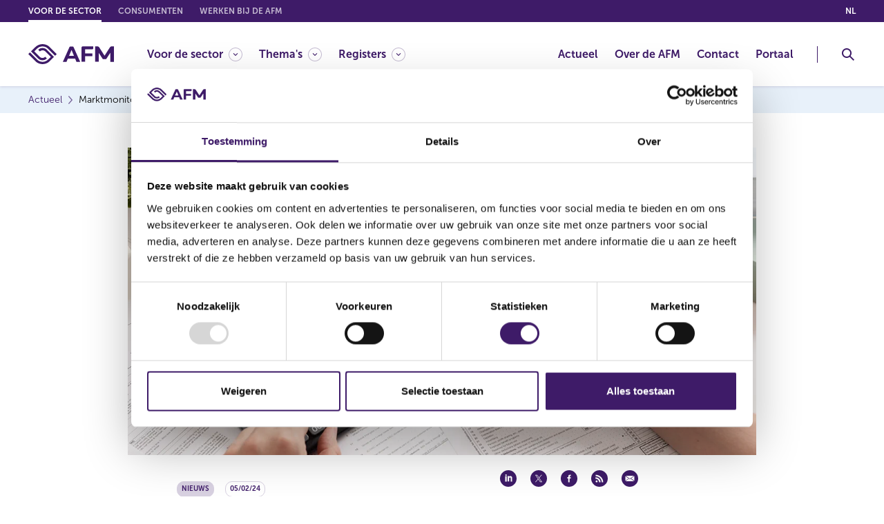

--- FILE ---
content_type: text/html; charset=utf-8
request_url: https://www.afm.nl/nl-nl/sector/actueel/2024/februari/mmab-2024
body_size: 54467
content:



<!DOCTYPE html>

<html lang="nl">
    <head>
        <meta charset="UTF-8" />
<meta http-equiv="X-UA-Compatible" content="IE=edge" />
<meta name="viewport" content="width=device-width, initial-scale=1, minimum-scale=1, maximum-scale=2.0, user-scalable=yes, shrink-to-fit=no" />


    <title>Marktmonitor 2024 voor 6.300 adviseurs en bemiddelaars van start</title>

        <meta name="description" content="Marktmonitor 2024 voor 6.300 adviseurs en bemiddelaars van start" />
    <meta name="copyright" content="&#169;2022 AFM" />
        <meta name="thumbnail" content="https://www.afm.nl/~/profmedia/project/common/afm-logo-opengraph.png" />
    <meta name="robots" content="index,follow" />

    <meta property="og:locale" content="nl-NL" />
        <meta property="og:locale:alternate" content="en" />
        <meta property="og:title" content="Marktmonitor 2024 voor 6.300 adviseurs en bemiddelaars van start" />
        <meta property="og:type" content="website" />
        <meta property="og:url" content="https://www.afm.nl/nl-nl/sector/actueel/2024/februari/mmab-2024" />
            <meta property="og:image" content="https://www.afm.nl/~/profmedia/images/nieuwsfoto/vrouw-met-rekenmachine-en-laptop-istock-1096860416.jpg" />
                <meta property="og:image:height" content="600" />
                <meta property="og:image:width" content="1200" />
        <meta property="og:description" content="Marktmonitor 2024 voor 6.300 adviseurs en bemiddelaars van start" />

<!-- Proprietà Apple -->
<meta name="format-detection" content="telephone=no" />
<meta name="mobile-web-app-capable" content="yes" />
<meta name="apple-mobile-web-app-capable" content="yes" />
<meta name="apple-mobile-web-app-status-bar-style" content="black-translucent" />

        
<!-- Favicon -->
<link rel="icon" type="image/png" href="/images/global/favicon.png" />
<link rel="apple-touch-icon" href="/images/global/touch-icon-iphone.png" />
<link rel="apple-touch-icon" sizes="152x152" href="/images/global/touch-icon-ipad.png" />
<link rel="apple-touch-icon" sizes="180x180" href="/images/global/touch-icon-iphone-retina.png" />
<link rel="apple-touch-icon" sizes="167x167" href="/images/global/touch-icon-ipad-retina.png" />

<!-- Link ai css -->
<link rel="stylesheet" href="https://cdn.jsdelivr.net/npm/bootstrap@4.6.1/dist/css/bootstrap.min.css" integrity="sha384-zCbKRCUGaJDkqS1kPbPd7TveP5iyJE0EjAuZQTgFLD2ylzuqKfdKlfG/eSrtxUkn" crossorigin="anonymous"><!-- Bootstrap -->
<link rel="stylesheet" href="https://cdn.jsdelivr.net/npm/bootstrap-select@1.13.14/dist/css/bootstrap-select.min.css" integrity="sha384-2SvkxRa9G/GlZMyFexHk+WN9p0n2T+r38dvBmw5l2/J3gjUcxs9R1GwKs0seeSh3" crossorigin="anonymous"><!-- Bootstrap Select -->
<link rel="stylesheet" href="https://cdn.jsdelivr.net/npm/css-skeletons@1.0.3/css/css-skeletons.min.css" integrity="sha384-DIhI0trj4IhUnSvGgPoUyGxFZr96Ov0wD+89GywCDBFSn7hxzLC8r4ellyVsnYYb" crossorigin="anonymous"><!-- skeleton -->

<link href="/bundles/styles/global.css?v=TeKVOgs7RrwHOLt_PsfMez7sHomoHmQNTIALOydqZck1" rel="stylesheet"/>

<link href="/bundles/styles/print.css?v=9qqOfC_-HgNyPBbo1etzMdgDXzuQk8CKL9iNmy-usFQ1" rel="stylesheet"/>

<link rel="stylesheet" href="/bundles/styles/global.tablet.css?v=oI856EnE-gxXGU3tgrWbKf_OsOlmu-Fi3Fi0-iNBq0M1" media="screen and (min-width: 768px)" />

<link rel="stylesheet" href="/bundles/styles/global.desktop.css?v=X9RKIBGuofPIW-H8usSq-0U0YeqK4gJQdf_67FU_s0U1" media="screen and (min-width: 1200px)" />

<link href="/bundles/styles/style.css?v=l1tIazGOlaOfE9yTg2GpusgVyYLuarXAzFwHZgekivk1" rel="stylesheet"/>


                    
<link rel="alternate" hreflang="en" href="/en/sector/actueel/2024/februari/mmab-2024" />
            
            
<link rel="alternate" hreflang="nl-NL" href="/nl-nl/sector/actueel/2024/februari/mmab-2024" />
            


<link rel="alternate" hreflang="x-default" href="/en/sector/actueel/2024/februari/mmab-2024" />

        

<link rel="canonical" href="/nl-nl/sector/actueel/2024/februari/mmab-2024" />



<!-- Siteimprove -->
<script async src="https://siteimproveanalytics.com/js/siteanalyze_6005797.js" data-cookieconsent="statistics" type="text/plain"></script>


<script id="Cookiebot" src="https://consent.cookiebot.com/uc.js" data-cbid="bab72bb8-12d8-4ae3-becb-a84c59ddb158" data-blockingmode="auto" type="text/javascript"></script>


        <!-- Latest compiled and minified JavaScript -->
        
        
        

        
        


        

    <script data-cookieconsent="ignore" type="application/ld+json">
    {
        "@context":"http://schema.org",
        "@type" : "WebSite"
    ,"image":"https://www.afm.nl/~/profmedia/project/common/afm-logo-opengraph.png"
        ,"name":"Marktmonitor 2024 voor 6.300 adviseurs en bemiddelaars van start"
        ,"description":"Marktmonitor 2024 voor 6.300 adviseurs en bemiddelaars van start"
    }
    </script>

    </head>

    <body itemscope itemtype="http://schema.org/WebPage" class="">
        <div class="cc-page">
            


<header class="cc-header" itemtype="http://schema.org/WPHeader">
    <a href="#skipcontent" class="cc-gotocontent cc-visibility-hidden">Go to content</a>
    <div class="cc-header__top">
        <div class="container">
            <div class="cc-header__top__section">
                

<ul class="cc-header__top__languages">
    <li class="cc-header__top__languages__item">
        <a href="javascript:void(null);" onclick="return SwitchToLanguage('nl-NL', 'nl-NL', '/nl-nl/sector/actueel/2024/februari/mmab-2024/' + '')" class="cc-header__top__languages__link cc-header__top__languages__link--active">nl <span class="cc-visibility-hidden">(Nederlands (Nederland))</span></a>
    </li>
</ul>

                


<nav class="cc-header__top__domain" itemscope itemtype="http://www.schema.org/SiteNavigationElement" aria-label="domeinlinks">
    <div class="cc-header__top__domain__items__wrp">
        <ul class="cc-header__top__domain__items">
                    <li class="cc-header__top__domain__item cc-header__top__domain__item--active js-header-dropdown">
                            <a href="javascript:void(null);" class="cc-header__top__domain__link" itemprop="url"><span itemprop="name">Voor de sector</span></a>
                    </li>
                    <li class="cc-header__top__domain__item ">
                            <a href="/nl-nl/consumenten" class="cc-header__top__domain__link" itemprop="url"><span itemprop="name">Consumenten</span></a>
                    </li>
                    <li class="cc-header__top__domain__item ">
                            <a href="https://werkenbijdeafm.nl/" class="cc-header__top__domain__link" itemprop="url"><span itemprop="name">Werken bij de AFM</span></a>
                    </li>
        </ul>
    </div>
</nav>
            </div>
        </div>
    </div>

    <div class="cc-header__main">
        <div class="container">
            <div class="cc-header__main__section">
                <div class="cc-header__main__logo">
                        <a href=/nl-nl/sector class="cc-header__main__logo__link" aria-label="AFM thuis">
                            <img class="cc-svg-icon" src="~/profmedia/project/common/afm-logo.svg" alt="AFM" title="AFM" />
                        </a>
                </div>

                <div class="cc-header__main__navigation">
                    


<nav class="cc-navigation" id="wcag-menu" itemscope itemtype="http://www.schema.org/SiteNavigationElement" aria-label="Hoofdmenu">
        <div class="cc-navigation__section">
            <ul class="cc-navigation__list" role="menu">

                    <li class="cc-navigation__item cc-navigation__item--has-child" role="menuitem">
                            <a href="javascript:void(null);" class="cc-navigation__item__link " itemprop="url" aria-controls="wcag-megamenu-{FE6736A1-67FA-41E1-9A16-EF26B9BC9241}" aria-haspopup="true" aria-expanded="false" aria-label="Voor de sector"><span itemprop="name">Voor de sector</span></a>

                            <div class="cc-megamenu" id="wcag-megamenu-{FE6736A1-67FA-41E1-9A16-EF26B9BC9241}">
                                <div class="container">
                                    <button class="cc-megamenu__back js-megamenu__back">Voor de sector</button>

                                        <div class="cc-megamenu__row">
                                                <div class="cc-megamenu__col">
                                                    <ul role="menu">
                                                                <li role="menuitem">
                                                                    <a href="/nl-nl/sector/accountantsorganisaties" class="cc-megamenu__item" itemprop="url"><span itemprop="name">Accountantsorganisaties</span></a>
                                                                </li>
                                                                <li role="menuitem">
                                                                    <a href="/nl-nl/sector/auditcommissies" class="cc-megamenu__item" itemprop="url"><span itemprop="name">Auditcommissies</span></a>
                                                                </li>
                                                                <li role="menuitem">
                                                                    <a href="/nl-nl/sector/aanbieders-beleggingsobjecten" class="cc-megamenu__item" itemprop="url"><span itemprop="name">Aanbieders beleggingsobjecten</span></a>
                                                                </li>
                                                                <li role="menuitem">
                                                                    <a href="/nl-nl/sector/adviseurs-bemiddelaars-en-gevolmachtigde-agenten" class="cc-megamenu__item" itemprop="url"><span itemprop="name">Adviseurs, bemiddelaars &amp; gevolmachtigde agenten</span></a>
                                                                </li>
                                                                <li role="menuitem">
                                                                    <a href="/nl-nl/sector/banken-en-verzekeraars" class="cc-megamenu__item" itemprop="url"><span itemprop="name">Banken &amp; verzekeraars</span></a>
                                                                </li>
                                                                <li role="menuitem">
                                                                    <a href="/nl-nl/sector/beleggingsondernemingen" class="cc-megamenu__item" itemprop="url"><span itemprop="name">Beleggingsondernemingen</span></a>
                                                                </li>
                                                                <li role="menuitem">
                                                                    <a href="/nl-nl/sector/beleggingsinstellingen" class="cc-megamenu__item" itemprop="url"><span itemprop="name">Beleggingsinstellingen</span></a>
                                                                </li>
                                                                <li role="menuitem">
                                                                    <a href="/nl-nl/sector/bewaarders" class="cc-megamenu__item" itemprop="url"><span itemprop="name">Bewaarders</span></a>
                                                                </li>
                                                                <li role="menuitem">
                                                                    <a href="/nl-nl/sector/caribisch-nederland" class="cc-megamenu__item" itemprop="url"><span itemprop="name">Caribisch Nederland</span></a>
                                                                </li>
                                                                <li role="menuitem">
                                                                    <a href="/nl-nl/sector/crowdfundingplatformen" class="cc-megamenu__item" itemprop="url"><span itemprop="name">Crowdfundingplatformen</span></a>
                                                                </li>
                                                    </ul>
                                                </div>

                                                <div class="cc-megamenu__col">
                                                    <ul role="menu">
                                                                <li role="menuitem">
                                                                    <a href="/nl-nl/sector/cryptopartijen" class="cc-megamenu__item" itemprop="url"><span itemprop="name">Cryptopartijen</span></a>
                                                                </li>
                                                                <li role="menuitem">
                                                                    <a href="/nl-nl/sector/datarapporteringsdienstverleners" class="cc-megamenu__item" itemprop="url"><span itemprop="name">Datarapporteringsdienstverleners</span></a>
                                                                </li>
                                                                <li role="menuitem">
                                                                    <a href="/nl-nl/sector/effectenuitgevende-ondernemingen" class="cc-megamenu__item" itemprop="url"><span itemprop="name">Effectenuitgevende ondernemingen</span></a>
                                                                </li>
                                                                <li role="menuitem">
                                                                    <a href="/nl-nl/sector/handels--en-afwikkelplatformen" class="cc-megamenu__item" itemprop="url"><span itemprop="name">Handels- en afwikkelplatformen</span></a>
                                                                </li>
                                                                <li role="menuitem">
                                                                    <a href="/nl-nl/sector/incassobureaus" class="cc-megamenu__item" itemprop="url"><span itemprop="name">Incassobureaus</span></a>
                                                                </li>
                                                                <li role="menuitem">
                                                                    <a href="/nl-nl/sector/kredietaanbieders" class="cc-megamenu__item" itemprop="url"><span itemprop="name">Kredietaanbieders</span></a>
                                                                </li>
                                                                <li role="menuitem">
                                                                    <a href="/nl-nl/sector/kredietservicers-en-kredietkopers" class="cc-megamenu__item" itemprop="url"><span itemprop="name">Kredietservicers en kredietkopers</span></a>
                                                                </li>
                                                                <li role="menuitem">
                                                                    <a href="/nl-nl/sector/pensioenuitvoerders" class="cc-megamenu__item" itemprop="url"><span itemprop="name">Pensioenuitvoerders</span></a>
                                                                </li>
                                                                <li role="menuitem">
                                                                    <a href="/nl-nl/sector/partijen-bij-otc-derivaten-emir" class="cc-megamenu__item" itemprop="url"><span itemprop="name">Partijen bij OTC-derivaten (EMIR)</span></a>
                                                                </li>
                                                    </ul>
                                                </div>
                                        </div>
                                </div>
                            </div>
                    </li>
                    <li class="cc-navigation__item cc-navigation__item--has-child" role="menuitem">
                            <a href="javascript:void(null);" class="cc-navigation__item__link " itemprop="url" aria-controls="wcag-megamenu-{1FE955BA-F0F8-49CD-BEE9-ABA263E04D14}" aria-haspopup="true" aria-expanded="false" aria-label="Thema's"><span itemprop="name">Thema&#39;s</span></a>

                            <div class="cc-megamenu" id="wcag-megamenu-{1FE955BA-F0F8-49CD-BEE9-ABA263E04D14}">
                                <div class="container">
                                    <button class="cc-megamenu__back js-megamenu__back">Thema&#39;s</button>

                                        <div class="cc-megamenu__row">
                                                <div class="cc-megamenu__col">
                                                    <ul role="menu">
                                                                <li role="menuitem">
                                                                    <a href="/nl-nl/sector/themas/verplichtingen-voor-ondernemingen" class="cc-megamenu__item" itemprop="url"><span itemprop="name">Verplichtingen voor ondernemingen</span></a>
                                                                </li>
                                                                <li role="menuitem">
                                                                    <a href="/nl-nl/sector/themas/dienstverlening-aan-consumenten" class="cc-megamenu__item" itemprop="url"><span itemprop="name">Dienstverlening aan consumenten</span></a>
                                                                </li>
                                                                <li role="menuitem">
                                                                    <a href="/nl-nl/sector/themas/digitalisering" class="cc-megamenu__item" itemprop="url"><span itemprop="name">Digitalisering</span></a>
                                                                </li>
                                                                <li role="menuitem">
                                                                    <a href="/nl-nl/sector/themas/duurzaamheid" class="cc-megamenu__item" itemprop="url"><span itemprop="name">Duurzaamheid</span></a>
                                                                </li>
                                                                <li role="menuitem">
                                                                    <a href="/nl-nl/sector/themas/marktmisbruik" class="cc-megamenu__item" itemprop="url"><span itemprop="name">Marktmisbruik</span></a>
                                                                </li>
                                                                <li role="menuitem">
                                                                    <a href="/nl-nl/sector/themas/toetsingen" class="cc-megamenu__item" itemprop="url"><span itemprop="name">Toetsingen</span></a>
                                                                </li>
                                                    </ul>
                                                </div>

                                                <div class="cc-megamenu__col">
                                                    <ul role="menu">
                                                                <li role="menuitem">
                                                                    <a href="/nl-nl/sector/themas/beurzen-en-effecten" class="cc-megamenu__item" itemprop="url"><span itemprop="name">Beurzen en effecten</span></a>
                                                                </li>
                                                                <li role="menuitem">
                                                                    <a href="/nl-nl/sector/themas/belangrijke-europese-wet--en-regelgeving" class="cc-megamenu__item" itemprop="url"><span itemprop="name">(Europese) wet- en regelgeving</span></a>
                                                                </li>
                                                                <li role="menuitem">
                                                                    <a href="/nl-nl/sector/themas/over-het-toezicht-en-beleid-van-de-afm" class="cc-megamenu__item" itemprop="url"><span itemprop="name">Over het toezicht en beleid van de AFM</span></a>
                                                                </li>
                                                                <li role="menuitem">
                                                                    <a href="/nl-nl/sector/themas/melden-misstanden-en-incidenten" class="cc-megamenu__item" itemprop="url"><span itemprop="name">Melden misstanden en incidenten</span></a>
                                                                </li>
                                                                <li role="menuitem">
                                                                    <a href="/nl-nl/sector/themas/voorkomen-witwassen-terrorismefinanciering-naleving-sanctiewet" class="cc-megamenu__item" itemprop="url"><span itemprop="name">Voorkomen witwassen en terrorismefinanciering - naleving Sanctiewet</span></a>
                                                                </li>
                                                    </ul>
                                                </div>
                                        </div>
                                </div>
                            </div>
                    </li>
                    <li class="cc-navigation__item cc-navigation__item--has-child" role="menuitem">
                            <a href="javascript:void(null);" class="cc-navigation__item__link " itemprop="url" aria-controls="wcag-megamenu-{A1419AD9-2286-459F-ADC7-9A3E41235969}" aria-haspopup="true" aria-expanded="false" aria-label="Registers"><span itemprop="name">Registers</span></a>

                            <div class="cc-megamenu" id="wcag-megamenu-{A1419AD9-2286-459F-ADC7-9A3E41235969}">
                                <div class="container">
                                    <button class="cc-megamenu__back js-megamenu__back">Registers</button>

                                        <div class="cc-megamenu__row">
                                                <div class="cc-megamenu__col">
                                                    <ul role="menu">
                                                                <li role="menuitem">
                                                                    <a href="/nl-nl/sector/registers" class="cc-megamenu__item" itemprop="url"><span itemprop="name">Registers</span></a>
                                                                </li>
                                                                <li role="menuitem">
                                                                    <a href="/nl-nl/sector/registers/recente-meldingen" class="cc-megamenu__item" itemprop="url"><span itemprop="name">Recente meldingen</span></a>
                                                                </li>
                                                                <li role="menuitem">
                                                                    <a href="/nl-nl/sector/registers/vergunningenregisters" class="cc-megamenu__item" itemprop="url"><span itemprop="name">Vergunningenregisters</span></a>
                                                                </li>
                                                                <li role="menuitem">
                                                                    <a href="/nl-nl/sector/registers/meldingenregisters" class="cc-megamenu__item" itemprop="url"><span itemprop="name">Meldingenregisters</span></a>
                                                                </li>
                                                                <li role="menuitem">
                                                                    <a href="https://www.dnb.nl/openbaar-register/" class="cc-megamenu__item" itemprop="url"><span itemprop="name">Registers DNB</span></a>
                                                                </li>
                                                                <li role="menuitem">
                                                                    <a href="/nl-nl/sector/registers/afm-update-service" class="cc-megamenu__item" itemprop="url"><span itemprop="name">Update service</span></a>
                                                                </li>
                                                    </ul>
                                                </div>

                                        </div>
                                </div>
                            </div>
                    </li>
            </ul>
        </div>

        <div class="cc-navigation__section cc-navigation__section--right">
            <ul class="cc-navigation__list" role="menu">

                    <li class="cc-navigation__item " role="menuitem">
                            <a href="/nl-nl/sector/actueel" class="cc-navigation__item__link" itemprop="url" ><span itemprop="name">Actueel</span></a>
                                            </li>
                    <li class="cc-navigation__item " role="menuitem">
                            <a href="/nl-nl/over-de-afm" class="cc-navigation__item__link" itemprop="url" ><span itemprop="name">Over de AFM</span></a>
                                            </li>
                    <li class="cc-navigation__item " role="menuitem">
                            <a href="/nl-nl/contact" class="cc-navigation__item__link" itemprop="url" ><span itemprop="name">Contact</span></a>
                                            </li>
                    <li class="cc-navigation__item " role="menuitem">
                            <a href="https://portaal.afm.nl/" class="cc-navigation__item__link" itemprop="url" ><span itemprop="name">Portaal</span></a>
                                            </li>
            </ul>
        </div>
</nav>
                </div>


<div class="cc-header__main__search">
    <button class="cc-header-search-button js-header-search-button" aria-haspopup="true" aria-expanded="false" aria-controls="wcag-search" aria-label="Toggle Zoeken">
        <img class="cc-svg-icon" src="/images/icons/search.svg" alt="Header zoeken" title="Header zoeken" />
        <img class="cc-svg-icon cc-svg-icon--close" src="/images/icons/close.svg" alt="Zoekopdracht sluiten" title="Zoekopdracht sluiten" aria-hidden="true" />
    </button>
    <div class="cc-header-search" aria-label="Zoeken" id="wcag-search">
        <button class="cc-header-search__back js-header-search__back">Zoeken</button>
        <div class="container">
            <div class="cc-header-search__row">
                <div class="cc-header-search__col">
                    <span class="cc-header-search__title-search">Waar bent u naar op zoek?</span>
                    <form name="headerSearchForm"
                          id="headerSearchForm"
                          role="search"
                          data-context-language="nl-NL" 
                          data-context-item-id="{0BB10D02-DDE1-43DD-9AD1-CAD000E78254}">
                        <fieldset>
                            <legend class="cc-visibility-hidden">Zoeken</legend>
                            <div class="cc-form-group">
                                <div class="cc-content-input">
                                    <label class="cc-label cc-visibility-hidden" for="searchHeaderInputTerm">Zoeken</label>
                                    <input class="cc-input cc-input--datalist" name="searchHeaderInputTerm" id="searchHeaderInputTerm" type="text" placeholder="Zoeken"
                                           autocomplete="off" list="searchHeaderSuggestList" />
                                    <datalist id="searchHeaderSuggestList">
                                    </datalist>
                                    <button class="cc-button-input" id="searchHeaderSubmitButton">
                                        <img class="cc-svg-icon cc-icon" src="/images/icons/search.svg" alt="Header zoekbox" title="Header zoekbox" />
                                    </button>
                                </div>
                            </div>
                            <div class="cc-form-group cc-form-group--radio">
                                <div class="cc-content-radio">
                                    <div class="cc-items">
                                        <div class="cc-item">
                                            <input name="searchHeaderTypeRadio" type="radio" class="cc-radio with-gap" id="searchHeaderTypeRadio1" checked="checked"
                                                   data-search-type="global"
                                                   data-search-url="/nl-nl/zoek" />
                                            <label for="searchHeaderTypeRadio1">Zoeken binnen de website</label>
                                        </div>
                                        <div class="cc-item">
                                            <input name="searchHeaderTypeRadio" type="radio" class="cc-radio with-gap" id="searchHeaderTypeRadio2"
                                                   data-search-type="register"
                                                   data-search-url="/nl-nl/sector/registers/zoek" />
                                            <label for="searchHeaderTypeRadio2">Zoeken binnen de registers</label>
                                        </div>
                                    </div>
                                </div>
                            </div>
                        </fieldset>
                    </form>
                </div>
                <div class="cc-header-search__col cc-header-search__col--results">
                    <span class="cc-header-search__title-results">Veel gezocht</span>
                    <div class="cc-header-search__col__row">
                            <div class="cc-header-search__col__row__col">
                                <ul>
                                        <li>
                                            <a href="/nl-nl/sector/themas/duurzaamheid" class="cc-header-search__item cc-simple-link  " itemprop="url">
                                                <span itemprop="name">Duurzaamheid</span>
                                            </a>
                                        </li>
                                        <li>
                                            <a href="/nl-nl/over-de-afm/verslaglegging" class="cc-header-search__item cc-simple-link  " itemprop="url">
                                                <span itemprop="name">Jaarverslag en AFM agenda</span>
                                            </a>
                                        </li>
                                        <li>
                                            <a href="/nl-nl/sector/themas/over-het-toezicht-en-beleid-van-de-afm" class="cc-header-search__item cc-simple-link  " itemprop="url">
                                                <span itemprop="name">Over het toezicht van de AFM</span>
                                            </a>
                                        </li>
                                </ul>
                            </div>
                            <div class="cc-header-search__col__row__col">
                                <ul>
                                        <li>
                                            <a href="/nl-nl/consumenten/waarschuwingen" class="cc-header-search__item cc-simple-link  " itemprop="url">
                                                <span itemprop="name">Waarschuwingen</span>
                                            </a>
                                        </li>
                                        <li>
                                            <a href="/nl-nl/sector/themas/melden-misstanden-en-incidenten" class="cc-header-search__item cc-simple-link  " itemprop="url">
                                                <span itemprop="name">Melden misstanden en incidenten</span>
                                            </a>
                                        </li>
                                        <li>
                                            <a href="/nl-nl/contact" class="cc-header-search__item cc-simple-link  " itemprop="url">
                                                <span itemprop="name">Contact met de AFM</span>
                                            </a>
                                        </li>
                                </ul>
                            </div>
                    </div>
                </div>
            </div>
        </div>
    </div>
</div>                <div class="cc-header__main__hamburger">
                    <button class="cc-header-hamburger-button js-header-hamburger-button" aria-haspopup="true" aria-expanded="false" aria-controls="wcag-menu" aria-label="Menu wisselen">
                        <img class="cc-svg-icon cc-svg-icon--menu" src="/images/icons/menu.svg" alt="Menu" title="Menu" />
                        <img class="cc-svg-icon cc-svg-icon--close" src="/images/icons/close.svg" alt="Menu Sluiten" title="Menu Sluiten" aria-hidden="true" />
                    </button>
                </div>
            </div>
        </div>
    </div>
</header>

            <main id="main-content">
                <!-- Layout for page type: Section Small -->
<main class="cc-page__content cc-page__content--section-small">
    <div id="skipcontent"></div>
    

<div class="cc-breadcrumbs">
    <div class="container">
        <nav aria-label="paneermeel">
            <ul class="cc-breadcrumbs-list" itemscope="" itemtype="http://schema.org/BreadcrumbList">
                    <li itemprop="itemListElement" itemscope="" itemtype="http://schema.org/ListItem">
                        <a href="/nl-nl/sector/actueel" itemprop="item" class="cc-breadcrumb-link">
                            <span itemprop="name">Actueel</span>
                        </a>
                        <meta itemprop="position" content="0">
                    </li>
                    <li itemprop="itemListElement" itemscope="" itemtype="http://schema.org/ListItem">
                        <a href="/nl-nl/sector/actueel/2024/februari/mmab-2024" itemprop="item" class="cc-breadcrumb-link">
                            <span itemprop="name">Marktmonitor 2024 voor 6.300 adviseurs en bemiddelaars van start</span>
                        </a>
                        <meta itemprop="position" content="0">
                    </li>
            </ul>
        </nav>
    </div>
</div>
    <div class="container">
        


        <div class="cc-layout cc-layout--1-col-small">
            <div class="cc-layout-col cc-layout-col--single">
                    <div class="cc-col-huge">
        





<div class="cc-em cc-em--simple-image">
    <div class="cc-content-img">
        <picture>
<img src="/~/profmedia/images/nieuwsfoto/vrouw-met-rekenmachine-en-laptop-istock-1096860416.jpg?h=600&amp;iar=0&amp;w=1200&amp;hash=E0A7E8916414532B705922031CEF6852" alt="&quot;&quot;" width="1200" height="600" />        </picture>
    </div>
</div>

<!-- Type and Sharing   ---   Type and Sharing Row -->
<div class="cc-em cc-em--type-and-sharing">
    <div class="cc-em--type-and-sharing__wrp">
        <div class="cc-em--type-and-sharing__col cc-em--type-and-sharing__col--type">
                <span class="cc-em--type-and-sharing__tag">Nieuws</span>
                            <span class="cc-em--type-and-sharing__data">05/02/24</span>
        </div>
        

<div class="cc-em cc-em--sharing">
    <div class="cc-em--sharing__wrp">
        <button class="cc-em--sharing__social linkedin-share">
            <img src="/images/icons/linkedin.svg" alt="Linkedin delen" />
        </button>
        <button class="cc-em--sharing__social tw-share">
            <img src="/images/icons/twitter.svg" alt="Deel Twitter" />
        </button>
        <button class="cc-em--sharing__social fb-share">
            <img src="/images/icons/facebook.svg" alt="Deel Facebook" />
        </button>
        <button class="cc-em--sharing__social">
            <img src="/images/icons/feed.svg" alt="RSS delen" />
        </button>
        <button class="cc-em--sharing__social cc-mobile-only share-whatsapp" data-url="https://www.afm.nl/nl-nl/sector/actueel/2024/februari/mmab-2024">
            <img src="/images/icons/whatsapp.svg" alt="Whatsapp delen" />
        </button>
        <button class="cc-em--sharing__social share-mail" data-email-subject="Interessant artikel op AFM.nl: Marktmonitor 2024 voor 6.300 adviseurs en bemiddelaars van start" data-email-body="Ik wil je graag wijzen op het volgende interessante artikel van de AFM: https://www.afm.nl/nl-nl/sector/actueel/2024/februari/mmab-2024" >
            <img src="/images/icons/email.svg" alt="E-mail delen" />
        </button>
    </div>
</div>
    </div>
</div>
<!-- Type and Sharing -->







<div class="cc-em cc-em--intro-text">
    <div class="cc-content-text">
        <h1>
            Marktmonitor 2024 voor 6.300 adviseurs en bemiddelaars van start
        </h1>
        De eerste groep adviseurs en bemiddelaars kan vanaf 12 februari de Marktmonitor (MMAB) voor 2024 invullen. De MMAB geeft ons inzicht in de markt en wordt onder andere gebruikt om de maatstaf voor de bijdrage in de kosten van het doorlopend toezicht vast te stellen. De Marktmonitor is een toezichtinstrument van de Autoriteit Financiële Markten (AFM) en het invullen hiervan is verplicht.
    </div>
</div>





<!-- Summary   ---   Summary -->
<!-- Summary End -->
<div class="cc-em cc-em--text">
    <div class="cc-content-text">
        <p /><h3>Per groep vier weken de tijd voor invullen</h3>
De totale groep van zo'n 6.300 adviseurs en bemiddelaars die de vragenlijst moet invullen, splitsen we op in 3 groepen. Iedere groep is per brief geïnformeerd over per wanneer de vragenlijst voor hen openstaat. De eerste groep adviseurs en bemiddelaars kan vanaf 12 februari de vragenlijst invullen. Groep 2 vanaf 19 februari en groep 3 vanaf 26 februari. Voor het invullen van de vragenlijst krijgen alle groepen 4 weken de tijd.<br /><br />
<h3>Invullen in het AFM Portaal</h3>
Zodra de digitale vragenlijst is opengesteld, kan de totale groep van zo’n 6.300 adviseurs en bemiddelaars deze invullen via hun account op <a href="https://portaal.afm.nl">het AFM Portaal</a>. Op de inlogpagina van het AFM Portaal staat een handleiding waarin wordt toegelicht hoe u zich kunt registreren op het AFM Portaal.<br /> <br />
<h3>Marktmonitor als toezichtinstrument</h3>
De Marktmonitor adviseurs en bemiddelaars is een toezichtinstrument van de AFM. Met de informatie uit de MMAB krijgen wij beter inzicht in de markt en de risico’s. Hierdoor kunnen wij ons toezicht gerichter inzetten en helpen de kwaliteit en het vertrouwen in deze markt te verbeteren. De vragenlijst bevat bovendien de <a href="/nl-nl/over-de-afm/kosten/maatstaven/adviseurs-en-bemiddelaars">maatstaf voor de bijdrage in de kosten doorlopend toezicht 2023</a>. Deze is gebaseerd op de omzet uit activiteiten waarvoor een vergunningplicht geldt. Wij vinden het in kader van de heffingen belangrijk dat u de omzet zo correct mogelijk invult. Daarom is het dit jaar niet meer mogelijk om schattingen op te geven bij de omzet uit vergunninghoudende activiteiten.<br /><br />
<h3>Vragen over Wwft</h3>
Is uw onderneming een bemiddelaar in levensverzekeringen en/of maakt u gebruik van het nationaal regime? Dan worden er in de vragenlijst, net als in 2020, ook vragen gesteld over de Wet ter voorkoming van witwassen en financieren van terrorisme (Wwft). Deze vragen gaan over de risico’s op witwassen en terrorismefinanciering en de door uw onderneming genomen beheersmaatregelen daartegen. Wij vragen het Wwft-gedeelte eens per drie jaar uit via de MMAB en zullen de antwoorden op deze vragen gebruiken om onze Wwft-toezichtcapaciteit risicogebaseerd in te zetten.<br /><br />
<h3>Ondernemersloket beschikbaar voor vragen</h3>
<a href="/nl-nl/sector/adviseurs-bemiddelaars-en-gevolmachtigde-agenten/marktmonitor">Meer informatie over de vragenlijst</a> vindt u op onze website. U kunt contact opnemen met het Ondernemersloket via <a href="ondernemersloket@afm.nl" title="ondernemersloket@afm.nl">ondernemersloket@afm.nl</a> als u na het raadplegen van deze informatie nog vragen heeft. Vermeld bij vragen altijd uw vergunningnummer. Daarnaast is het mogelijk om per e-mail een terugbelverzoek achter te laten door uw telefoonnummer te vermelden samen met het tijdstip waarop u bereikbaar bent. Om u zo goed mogelijk van dienst te zijn, vernemen wij graag welk onderwerp u wenst te bespreken. Meer <a href="/nl-nl/contact/contactformulier-sector">informatie over het Ondernemersloket</a>.<br /><p />
    </div>
</div>

    <!-- TAGS -->
    <div class="cc-em cc-em--type-and-sharing">
        <h3>Tags</h3>
            <!-- add class "cc-em--type-and-sharing__data" to set white background color -->
            <span class="cc-em--type-and-sharing__tag"><a href="/nl-nl/sector/actueel?filter=Let+op%3a+belangrijke+informatie+over+de+aankondigingsbrief+Marktmonitor+2026+" target="_blank">Let op: belangrijke informatie over de aankondigingsbrief Marktmonitor 2026 </a></span>
    </div>
    <!-- END TAGS -->

    <div class="cc-em cc-em--text">
        <div class="cc-content-text">
            <h3>Meer informatie</h3>
                <a class="cc-simple-link cc-simple-link--external" href="https://portaal.afm.nl" target="">AFM Portaal</a><br />
                <a class="cc-simple-link " href="/nl-nl/sector/adviseurs-bemiddelaars-en-gevolmachtigde-agenten/marktmonitor" target="">Informatiepagina over de Marktmonitor</a><br />
        </div>
    </div>

<!-- Double Column Spaced   ---   2 column text + Button -->
<div class="cc-em cc-em--double-column-spaced">
    <div class="cc-em--double-column-spaced__row">
        <div class="cc-em--double-column-spaced__col">
            <!-- Press Contact   ---   Press contact -->
            


<div class="cc-em cc-em--press-contact">
    <h3 class="cc-em--press-contact__section-title cc-visibility-hidden">Contact bij dit artikel</h3>
    <div class="cc-em--press-contact__wrp">
        <div class="cc-em--press-contact__img">
            <div class="cc-content-img">
                <picture>
                    <img src="/~/profmedia/corporate/afm.jpg?h=123&amp;iar=0&amp;w=184&amp;hash=95F02438E03107648E40F7D884111D5C" alt="AFM" width="184" height="123" DisableWebEdit="True" />
                </picture>
            </div>
        </div>
        <div class="cc-em--press-contact__text">

            <span class="cc-em--press-contact__title">
                
            </span>
            <span class="cc-em--press-contact__description">


            </span>
        </div>
    </div>
</div>
            <!-- Press Contact End -->
        </div>

        <div class="cc-em--double-column-spaced__col">

            <!-- Text   ---   Richtext Module - Text with title and button -->
            <div class="cc-em cc-em--text">
                <div class="cc-content-text">
                    <h3>Wilt u het laatste nieuws van de AFM ontvangen?</h3>
                    <p>Schrijft u zich dan in voor onze nieuwsbrief, dan houden wij u op de hoogte.</p>
                </div>
                <div class="cc-content-button">
                    <a href="https://afm.m13.mailplus.nl/genericservice/code/servlet/React?wpMessageId=14858&amp;command=viewPage&amp;userId=2110189&amp;activityId=test&amp;wpEncId=RsVJ5ssVRt&amp;encId=1" class="cc-button cc-button--primary"> Lees meer</a>
                </div>
            </div>
            <!-- Text End -->

        </div>
    </div>
</div>
<!-- Double Column Spaced End -->
    </div>

            </div>
        </div>
    </div>
</main>
<!-- End Layout -->
            </main>
            
            <div class="container">
                <nav id="error-summary"
                     class="cc-error-summary container"
                     aria-labelledby="error-summary-title"
                     role="alert"
                     aria-live="polite"
                     tabindex="-1"
                     hidden>
                    <h2 id="error-summary-title">Er zijn fouten in uw formulier:</h2>
                    <ul id="error-summary-list" class="cc-error-summary__list"></ul>
                </nav>
            </div>
            

<footer class="cc-footer" itemscope itemtype="http://schema.org/WPFooter">
    <div class="container">
        <div class="cc-footer__main">
            <div class="cc-footer__row">
                <div class="cc-footer__col cc-footer__col--1">
                        <nav class="cc-footer__items" itemscope itemtype="http://www.schema.org/SiteNavigationElement" aria-label="voettekst link 1">
                            <ul class="cc-footer__link-items">
                                    <li>
                                            <a href="https://afm.archiefweb.eu/#archive" class="cc-footer__link-item cc-simple-link" itemprop="url"><span itemprop="name">Archief</span></a>
                                    </li>
                                    <li>
                                            <a href="/nl-nl/over-de-afm" class="cc-footer__link-item cc-simple-link" itemprop="url"><span itemprop="name">Over de AFM</span></a>
                                    </li>
                                    <li>
                                            <a href="/nl-nl/contact" class="cc-footer__link-item cc-simple-link" itemprop="url"><span itemprop="name">Contact</span></a>
                                    </li>
                                    <li>
                                            <a href="https://werkenbijdeafm.nl/" class="cc-footer__link-item cc-simple-link" itemprop="url"><span itemprop="name">Werken bij de AFM</span></a>
                                    </li>
                            </ul>
                        </nav>
                </div>
                <div class="cc-footer__col cc-footer__col--2">
                        <nav class="cc-footer__items" itemscope itemtype="http://www.schema.org/SiteNavigationElement" aria-label="voettekst link 2">
                            <ul class="cc-footer__link-items">
                                    <li>
                                            <a href="/nl-nl/over-de-afm/over-deze-website" class="cc-footer__link-item cc-simple-link" itemprop="url"><span itemprop="name">Over deze website</span></a>
                                    </li>
                                    <li>
                                            <a href="/nl-nl/over-de-afm/over-deze-website/privacy" class="cc-footer__link-item cc-simple-link" itemprop="url"><span itemprop="name">Privacy</span></a>
                                    </li>
                                    <li>
                                            <a href="/nl-nl/over-de-afm/over-deze-website/cookiebeleid" class="cc-footer__link-item cc-simple-link" itemprop="url"><span itemprop="name">Cookiebeleid</span></a>
                                    </li>
                            </ul>
                        </nav>
                </div>
                <div class="cc-footer__col cc-footer__col--3">
                    

    <ul class="cc-footer__social">
            <li class="cc-footer__social__item">
                <a href="https://twitter.com/AutoriteitFM" target="_blank" rel="noopener" aria-label="Twitter (opent in een nieuw venster)">
                    <img class="cc-svg-icon" src="/~/profmedia/feature/pagecontent/social-media/x.svg?h=200&amp;w=400&amp;hash=F1BB6974C80537A20F9DEFB4EE748C5D" alt="" title="" />
                </a>
            </li>
            <li class="cc-footer__social__item">
                <a href="https://www.facebook.com/AutoriteitFM" target="_blank" rel="noopener" aria-label="Facebook (opent in een nieuw venster)">
                    <img class="cc-svg-icon" src="/~/profmedia/feature/pagecontent/social-media/facebook.svg?h=200&amp;w=400&amp;hash=34B7EE603BFF47D1AD02AE946467B4A4" alt="Volg ons op Facebook" title="Volg ons op Facebook" />
                </a>
            </li>
            <li class="cc-footer__social__item">
                <a href="https://www.linkedin.com/company/autoriteit-financiele-markten" target="_blank" rel="noopener" aria-label="Linkedin (opent in een nieuw venster)">
                    <img class="cc-svg-icon" src="/~/profmedia/feature/pagecontent/social-media/linkedin.svg?h=200&amp;w=400&amp;hash=85D91DEC2A778ACAC4A9D7362CBEDC67" alt="Bekijk ons op LinkedIn" title="Bekijk ons op LinkedIn" />
                </a>
            </li>
            <li class="cc-footer__social__item">
                <a href="/nl-nl/rss-feed/nieuws-professionals" target="_blank" rel="noopener" aria-label="Feed (opent in een nieuw venster)">
                    <img class="cc-svg-icon" src="/~/profmedia/feature/pagecontent/social-media/feed.svg?h=200&amp;w=400&amp;hash=4AB4F71916D72BD81AA7673410827766" alt="RSS" title="RSS" />
                </a>
            </li>
    </ul>

                </div>
                <div class="cc-footer__col cc-footer__col--4">

                    <div class="cc-footer__organization">
                            <div class="cc-footer__organization__logo">
                                <a href="/nl-nl/sector" aria-label="Voettekst AFM Home">
                                    <img class="cc-svg-icon" src="~/profmedia/project/common/afm-logo.svg" alt="AFM" title="AFM" />
                                </a>
                            </div>
                        <div class="cc-footer__organization__text">
                            <p><span style="background-color: #ffffff; color: #3e1b68;">De AFM maakt zich sterk voor eerlijke en transparante financiële markten. Als onafhankelijke gedragstoezichthouder dragen wij bij aan duurzaam financieel welzijn in Nederland.</span></p>
                        </div>
                    </div>
                </div>
                <div class="cc-footer__col cc-footer__col--5">
                    <small class="cc-footer__copyright">&copy; Copyright AFM 2025 - alle rechten voorbehouden</small>
                </div>
            </div>
        </div>
    </div>
</footer>
        </div>

        

        
<!-- JavaScript import -->
<script data-cookieconsent="ignore" type="text/javascript" src="https://code.jquery.com/jquery-3.6.0.min.js" integrity="sha384-vtXRMe3mGCbOeY7l30aIg8H9p3GdeSe4IFlP6G8JMa7o7lXvnz3GFKzPxzJdPfGK" crossorigin="anonymous"></script><!-- jQuery -->
<script data-cookieconsent="ignore" type="text/javascript">var jQueryNC = jQuery.noConflict();</script>
<script data-cookieconsent="ignore" type="text/javascript" src="https://cdn.jsdelivr.net/npm/bootstrap@4.6.1/dist/js/bootstrap.bundle.min.js" integrity="sha384-fQybjgWLrvvRgtW6bFlB7jaZrFsaBXjsOMm/tB9LTS58ONXgqbR9W8oWht/amnpF" crossorigin="anonymous"></script><!-- Bootstrap -->
<script data-cookieconsent="ignore" type="text/javascript" src="https://cdn.jsdelivr.net/npm/bootstrap-select@1.13.14/dist/js/bootstrap-select.min.js" integrity="sha384-SfMwgGnc3UiUUZF50PsPetXLqH2HSl/FmkMW/Ja3N2WaJ/fHLbCHPUsXzzrM6aet" crossorigin="anonymous"></script><!-- Bootstrap Select -->
<script data-cookieconsent="ignore" type="text/javascript" src="https://maxcdn.bootstrapcdn.com/js/ie10-viewport-bug-workaround.js" integrity="sha384-EZKKO3vHj6CHKQPIi5+Ubzvx7GjCAfgb/28vGjgly8qKb2DMq7V5D2o//Bjp9z03" crossorigin="anonymous"></script><!-- Bootstrap Workaround - Optional -->
<script data-cookieconsent="ignore" type="text/javascript" src="https://cdnjs.cloudflare.com/ajax/libs/slick-carousel/1.8.1/slick.min.js" integrity="sha384-YGnnOBKslPJVs35GG0TtAZ4uO7BHpHlqJhs0XK3k6cuVb6EBtl+8xcvIIOKV5wB+" crossorigin="anonymous"></script><!-- Slick Slider -->
<script data-cookieconsent="ignore" type="text/javascript" src="https://cdnjs.cloudflare.com/ajax/libs/moment.js/2.29.3/moment.min.js" integrity="sha384-VkYBpizY3H/V5eDF5oW+byIGs0i23IayoHzsEYFCrqG6RzlO3+GPSsQb4uG5cRDp" crossorigin="anonymous"></script><!-- Slick Slider -->


<script type='text/javascript' data-cookieconsent='ignore' src='/bundles/scripts/global.js?v=134CtB4-ifL2n0c5WpzoJmv7wHCt3vqOk5w8FTn1Scg1'></script>

<script type='text/javascript' data-cookieconsent='ignore' src='/bundles/scripts/body.js?v=ryio8zZVBLjvj8dveEvprJQ6bw-zJxT9GtsMK8N0rnk1'></script>


<!-- Optional -->
<!--[if lt IE 9]>
    <script data-cookieconsent="ignore" type="text/javascript" src="https://cdnjs.cloudflare.com/ajax/libs/html5shiv/3.7.3/html5shiv.min.js" integrity="sha384-qFIkRsVO/J5orlMvxK1sgAt2FXT67og+NyFTITYzvbIP1IJavVEKZM7YWczXkwpB" crossorigin="anonymous"></script>
    <script data-cookieconsent="ignore" type="text/javascript" src="https://cdnjs.cloudflare.com/ajax/libs/respond.js/1.4.2/respond.min.js" integrity="sha384-ZoaMbDF+4LeFxg6WdScQ9nnR1QC2MIRxA1O9KWEXQwns1G8UNyIEZIQidzb0T1fo" crossorigin="anonymous"></script>
<![endif]-->




</body>
</html>

--- FILE ---
content_type: text/css; charset=utf-8
request_url: https://www.afm.nl/bundles/styles/style.css?v=l1tIazGOlaOfE9yTg2GpusgVyYLuarXAzFwHZgekivk1
body_size: 204
content:
.jumplink{display:block;height:110px;margin-top:-110px;visibility:hidden}@media(min-width:768px){.jumplink{height:125px;margin-top:-125px}}@media(min-width:1200px){.jumplink{height:93px;margin-top:-93px}}